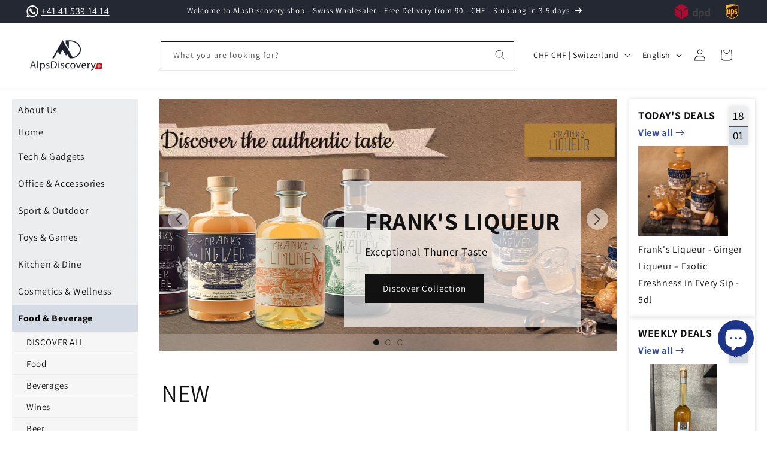

--- FILE ---
content_type: text/css
request_url: https://alpsdiscovery.shop/cdn/shop/t/14/assets/custom.css?v=40632237988565812741722001451
body_size: 229
content:
.store-container__left-nav,.store-container__right-news{display:none}.header .header__icons .header__search{display:none!important}.template-search .template-search__search{display:none}@media (min-width: 990px){main .page-width-desktop,main .page-width{padding-left:2rem;padding-right:2rem;max-width:100%}.store-container{display:grid;grid-template-columns:250px calc(100% - 250px);max-width:var(--page-width);margin:0 auto;width:100%}.shopify-policy__container{max-width:100%}.store-container__left-nav,.store-container__right-news{display:block}.store-container__content{overflow:hidden}.store-container__left-nav,.store-container__right-news{padding:2rem 2rem 0}.sidebar-menu-drawer__navigation .navigation__submenu{display:none}.sidebar-menu-drawer__navigation .navigation__submenu li:not(:last-child){border-bottom:.1rem solid rgba(var(--color-foreground),.08)}.sidebar-menu-drawer__navigation{color:#1a202c}.sidebar-menu-drawer__navigation h3{font-size:1.7rem;font-weight:700}.sidebar-menu-drawer__navigation a{display:flex;justify-content:space-between;font-size:1.25rem}.sidebar-menu-drawer__navigation p{font-size:1rem}.sidebar-menu-drawer__navigation .navigation__menu.level-two .navigation__menu-item--active{display:block}.navigation__menu.level-three{margin-left:2rem}.sidebar-menu-drawer__navigation .navigation__menu-item,.sidebar-menu-drawer__navigation .navigation-list-menu__item{padding:.8rem .2rem .8rem 1rem;text-decoration:none;font-size:1.6rem;background:#ecedef;transition:all .2s;justify-content:flex-start}.sidebar-menu-drawer__navigation .navigation-list-menu__item img{width:25px;height:25px;margin-right:8px}.navigation__menu-item.navigation__menu-item--active,.navigation-list-menu__item.menu-drawer__item--active{background:#d6dce5;color:#000;font-weight:600}.sidebar-menu-drawer__navigation .navigation__menu-item:hover,.sidebar-menu-drawer__navigation .navigation-list-menu__item:hover{background:#d6dce5}.sidebar-menu-drawer__menu>li:not(:last-child){border-bottom:.1rem solid rgba(var(--color-foreground),.08)}.navigation__submenu.navigation__submenu--active{display:block}.navigation__submenu .navigation__menu .navigation__menu-item{padding:.8rem 0 .8rem 2.4rem;font-size:1.5rem;background:#f6f6f6}}.header-top-search.tablet-screen,.header .header__inline-menu{display:none}.header-top-search.mobile-screen .search-modal__content{padding:0 3rem 2rem}.card__content .quick-add__submit{min-width:auto;padding:0;margin:0 0 0 auto;display:block;width:32px}.card__content .quick-add__submit:before,.card__content .quick-add__submit:after{display:none}.addtocart__icon{width:32px}.footer-content-top__wrapper{border-bottom:.1rem solid rgba(var(--color-foreground),.08);padding:0 0 36px;margin-bottom:4rem}@media screen and (min-width: 990px){.header-top-search.mobile-screen{display:none}.header:not(.drawer-menu).page-width{padding-left:5rem;padding-right:5rem}.header.header--middle-left{grid-template-columns:auto 1fr auto}.header-page-width{max-width:var(--page-width)}.header-top-search.tablet-screen{display:block;grid-area:navigation}.header-top-search .search-modal__content{padding:0 0 0 7rem}.header-top-search input.search__input:focus{box-shadow:none}.header-top-search .search-modal__form label.field__label{font-size:1.4rem;top:calc(1.2rem + var(--inputs-border-width))}.field__input:focus~.field__label,.field__input:not(:placeholder-shown)~.field__label,.field__input:-webkit-autofill~.field__label{font-size:1rem!important;top:calc(var(--inputs-border-width) + .5rem)!important}.modal__close-button.link{display:none}.search-modal__form{max-width:100%;position:relative}.header-top-search.active .modal-overlay{display:block}.header-top-search.active .modal-overlay:after{position:absolute;content:"";background-color:rgb(var(--color-foreground),.5);top:100%;left:0;right:0;height:100vh}.footer-block-image.top{height:100%;display:flex;align-items:flex-start}.footer-block-image.center{height:100%;display:flex;align-items:center}.footer-block-image.bottom{height:100%;display:flex;align-items:flex-end}.footer__content-top{padding-top:36px}}.predictive-search.predictive-search--header{display:flex;align-items:center;justify-content:center;background:#fff}.predictive-search.predictive-search--header .predictive-search__loading-state{width:40px;height:40px}
/*# sourceMappingURL=/cdn/shop/t/14/assets/custom.css.map?v=40632237988565812741722001451 */


--- FILE ---
content_type: text/css
request_url: https://alpsdiscovery.shop/cdn/shop/t/14/assets/popup.css?v=5835971964944992301746542604
body_size: -481
content:
.popup{position:fixed;top:0;left:0;width:100%;height:100%;background-color:#00000080;display:flex;justify-content:center;align-items:center;z-index:10;pointer-events:auto;opacity:0;transition:opacity .5s ease-in-out}.popup.hidden{display:none}.popup-content{background-color:#fff;color:#000;padding:20px;border-radius:10px;text-align:center;box-shadow:0 4px 8px #0000001a;max-width:90%;width:40rem;font-size:2.1rem}.popup-content button{background-color:#000;color:#fff;border:none;padding:10px 20px;margin:10px;cursor:pointer;border-radius:5px;transition:background-color .3s}.popup-content button:hover{background-color:#444}.popup-close{position:absolute;top:5px;right:10px;cursor:pointer;font-size:18px}.popup.fade-in{opacity:1}.popup.fade-out{opacity:0}.popup.success{background-color:#26bf4a;box-shadow:1px 1px 10px #109c30;color:#000}.popup.wrong{background-color:#f53c4e;box-shadow:1px 1px 7px #f53c4f;color:#000}.popup.neutral{background-color:#949494;color:#000}#popup-text{font-weight:600}#popup-text span{font-weight:400}
/*# sourceMappingURL=/cdn/shop/t/14/assets/popup.css.map?v=5835971964944992301746542604 */


--- FILE ---
content_type: text/css
request_url: https://alpsdiscovery.shop/cdn/shop/t/14/assets/section-right-column.css?v=108673607789617362461746360827
body_size: -30
content:
.shopify-section-right-column{margin-top:3rem}.sidebar-blog__block,.sidebar-daily__block,.sidebar-weekly__block{padding:1.5rem;color:#fff;box-shadow:0 0 8px #0c0c0c26;position:relative}.sidebar-blog__block li{padding:1rem 0}.sidebar-daily__block .daily-product__image img{object-fit:contain;object-position:center center}.sidebar-blog__block .blog__title{font-weight:700;margin:0}.sidebar-blog__block .bottom-indent{padding-bottom:1rem;border-bottom:.1rem solid rgba(var(--color-foreground),.08);margin-bottom:2rem}.sidebar-blog__block .all-blogs{color:#121212;text-decoration:underline;transition:all .2s}.sidebar-blog__block .all-blogs:hover{text-decoration:none}.sidebar-daily__btn,.sidebar-weekly__btn{margin:.5rem 0 1rem;color:#334fb4;text-decoration:none;font-weight:700}.sidebar-blog__block .blog__excerpt,.sidebar-blog__block .blog__date{margin:0;font-size:1.2rem;color:#121212}.daily-product__title{color:#121212}.sidebar-blog__block .blog__cta{margin:0;color:#334fb4;text-decoration:none;font-weight:700}.sidebar-blog__block .blog__cta span{margin-left:4px}.sidebar-blog__block .blog-post.desktop-only{display:none}.store-container__right-news{display:flex;flex-direction:column;gap:2rem;padding:0 1.5rem 1.5rem}.store-container__right-news h3{font-size:1.8rem;font-weight:700;margin:0;padding-right:4.8rem}.store-container__right-news a{font-size:1.6rem;line-height:1.6}.store-container__right-news .icon-wrap{transition:all .5s ease;transform:translate(0);display:inline-block}.store-container__right-news a:hover .icon-wrap{transform:translate(5px)}.store-container__right-news .collection__item a{display:inline-flex}.store-container__right-news .card--media{padding:2rem 0 1rem}.daily-product__date,.collection-item__date{position:absolute;right:12px;top:12px;z-index:1;display:flex;flex-direction:column;align-items:center;background:#d6dce5;box-shadow:0 0 8px #0c0c0c26}.daily-product__date .month,.collection-item__date .month{color:#000;font-size:1.2em;line-height:1;width:100%;text-align:center;padding:6px;background:#d6dce5}.daily-product__date .day,.collection-item__date .day{font-size:1.2em;line-height:1;color:#000;position:relative;width:100%;text-align:center;padding:6px 6px 8px;background:#ecedef}.daily-product__date .day:after{content:"";position:absolute;left:0;right:0;top:calc(100% - 1px);height:2px;background:#4e5360}@media (min-width: 751px){.sidebar-blog__block .blog-post.desktop-only{display:block}}@media (min-width: 990px){.store-container{grid-template-columns:250px auto 250px;position:relative}.store-container__right-news{padding:2rem 2rem 0}.shopify-section-right-column{position:absolute;top:0;right:0;max-width:250px;width:100%;margin-top:0}}
/*# sourceMappingURL=/cdn/shop/t/14/assets/section-right-column.css.map?v=108673607789617362461746360827 */


--- FILE ---
content_type: text/css
request_url: https://alpsdiscovery.shop/cdn/shop/t/14/assets/section-collection-list.css?v=129230738474431147461726210511
body_size: -571
content:
.collection-list{margin-top:0;margin-bottom:0}.collection-list-title{margin:0}.collection-list__item{position:relative}.collection-list__item .max-sale-label{position:absolute;width:auto;top:1rem;left:1rem;z-index:1;pointer-events:none}@media screen and (max-width: 749px){.collection-list:not(.slider){padding-left:0;padding-right:0}.section-collection-list .page-width{padding-left:0;padding-right:0}.section-collection-list .collection-list:not(.slider){padding-left:1.5rem;padding-right:1.5rem}.section-collection-list .collection-list-title-has-button{padding-right:11rem}}.collection-list__item:only-child{max-width:100%;width:100%}@media screen and (max-width: 749px){.slider.collection-list--1-items,.slider.collection-list--2-items,.slider.collection-list--3-items,.slider.collection-list--4-items{padding-bottom:0}}@media screen and (min-width: 750px){.collection-list__item a:hover{box-shadow:none}}@media screen and (max-width: 989px){.collection-list.slider .collection-list__item{max-width:100%}}
/*# sourceMappingURL=/cdn/shop/t/14/assets/section-collection-list.css.map?v=129230738474431147461726210511 */


--- FILE ---
content_type: text/javascript
request_url: https://alpsdiscovery.shop/cdn/shop/t/14/assets/pop-message-18.js?v=28808493936129761031746542603
body_size: -327
content:
document.addEventListener("DOMContentLoaded",function(){function showPopup(){const popup=document.getElementById("popup"),body=document.body;popup&&(popup.classList.remove("hidden"),popup.classList.add("fade-in"),body.style.overflow="hidden")}function closePopup(){const popup=document.getElementById("popup"),body=document.body;popup&&(popup.classList.remove("fade-in"),popup.classList.add("fade-out"),setTimeout(()=>{popup.classList.add("hidden")},500)),body.style.overflow="visible"}function setCookie(name,value,days){let expires="";if(days){const date=new Date;date.setTime(date.getTime()+days*24*60*60*1e3),expires="; expires="+date.toUTCString()}document.cookie=name+"="+value+"; path=/"+expires}function getCookie(name){return document.cookie.split("; ").find(row=>row.startsWith(name+"="))?.split("=")[1]}window.checkAge=function(isAdult){isAdult?(setCookie("ageVerified","true",1),closePopup()):window.location.href="/"};function shouldShowPopup(){const currentPage=window.currentPage,allowedPages=window.allowedPages||[],allowedCollections=window.allowedCollections||[],isAllowedPage=allowedPages.some(page=>currentPage.endsWith(page)),isAllowedCollection=allowedCollections.some(collection=>currentPage.includes(`/collections/${collection}`));return(isAllowedPage||isAllowedCollection)&&getCookie("ageVerified")!=="true"}shouldShowPopup()&&showPopup()});
//# sourceMappingURL=/cdn/shop/t/14/assets/pop-message-18.js.map?v=28808493936129761031746542603
